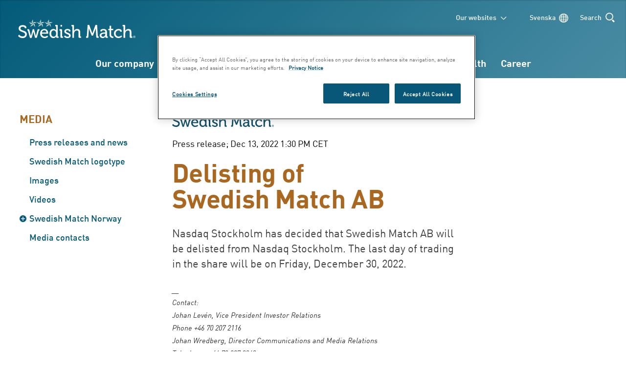

--- FILE ---
content_type: text/html; charset=utf-8
request_url: https://www.swedishmatch.com/Media/Pressreleases-and-news/Press-releases/2022/delisting-of-swedish-match-ab/
body_size: 6927
content:
<!DOCTYPE html><!--[if IE 9]><html class=ie9 lang=en><![endif]--><html lang=en><head><meta charset=utf-8><meta http-equiv=X-UA-Compatible content="IE=edge"><meta name=viewport content="width=device-width, initial-scale=1.0"><meta name=format-detection content="telephone=no"><meta name=pageid content=31088><meta name=robots content="index, follow"><meta name=theme-color content=#075b79><meta property=og:title content="Swedish Match - Delisting of Swedish Match AB"><meta property=og:url content="https://www.swedishmatch.com/Media/Pressreleases-and-news/Press-releases/2022/delisting-of-swedish-match-ab/"><meta property=og:type content=website><meta property=twitter:card content=summary><meta property=twitter:title content="Swedish Match - Delisting of Swedish Match AB"><meta name=addsearch-custom-field content="pagetype=press"><meta property=article:published_time content=2022-12-13><meta name=lastupdated content=2022-12-13><title>Swedish Match - Delisting of Swedish Match AB</title><link rel=preload href=/UI/fonts/393068_4_0.woff2 as=font type=font/woff2 crossorigin><link rel=preload href=/UI/fonts/393068_0_0.woff2 as=font type=font/woff2 crossorigin><link rel=preload href=/UI/fonts/393068_2_0.woff2 as=font type=font/woff2 crossorigin><link href=/ui/20260122191949/styles/main.min.css rel=stylesheet><!--[if lt IE 9]><script src=/ui/scripts/vendor/static/html5shiv-printshiv.min.js></script><![endif]--><link rel="shortcut icon" href=/UI/img/favicon.ico type=image/x-icon><link rel=canonical href="https://www.swedishmatch.com/Media/Pressreleases-and-news/Press-releases/2022/delisting-of-swedish-match-ab/"><script src=https://cdn.cookielaw.org/scripttemplates/otSDKStub.js data-document-language=true charset=UTF-8 data-domain-script=d4b15207-9442-4beb-943b-35fcb353182d></script><script>function OptanonWrapper() { }</script><script>var appInsights=window.appInsights||function(config){function t(config){i[config]=function(){var t=arguments;i.queue.push(function(){i[config].apply(i,t)})}}var i={config:config},u=document,e=window,o="script",s="AuthenticatedUserContext",h="start",c="stop",l="Track",a=l+"Event",v=l+"Page",r,f;setTimeout(function(){var t=u.createElement(o);t.src=config.url||"https://js.monitor.azure.com/scripts/a/ai.0.js";u.getElementsByTagName(o)[0].parentNode.appendChild(t)});try{i.cookie=u.cookie}catch(y){}for(i.queue=[],r=["Event","Exception","Metric","PageView","Trace","Dependency"];r.length;)t("track"+r.pop());return t("set"+s),t("clear"+s),t(h+a),t(c+a),t(h+v),t(c+v),t("flush"),config.disableExceptionTracking||(r="onerror",t("_"+r),f=e[r],e[r]=function(config,t,u,e,o){var s=f&&f(config,t,u,e,o);return s!==!0&&i["_"+r](config,t,u,e,o),s}),i}({instrumentationKey:"0259c11f-2a51-43d8-8212-18de8d1256fa",sdkExtension:"a"});window.appInsights=appInsights;appInsights.queue&&appInsights.queue.length===0&&appInsights.trackPageView();</script><body id=page31088 class="pressreleasepagetype preload ximp ximp2" data-cookiebot-widget-text="Cookie settings"><script>if (typeof appInsights === 'object' && typeof appInsights.config === 'object') {
            window.appInsights.config.isCookieUseDisabled = true;
        } else {
           console.log('No AI');
        }</script><noscript><iframe src="https://www.googletagmanager.com/ns.html?id=GTM-KLFLGPS" height=0 width=0 style="display: none; visibility: hidden"></iframe></noscript><div id=scroll-top><span></span></div><ul class=accessibilityshortcuts><li><a class="visuallyhidden focusable" href=#access-main-content accesskey=s>Skip to main content</a><li><a class="visuallyhidden focusable" href=#main-navigation-container accesskey=n>Go to main navigation</a><li><a class="visuallyhidden focusable" href=#languageselector>Go to language selector</a></ul><div class=print-logo><div></div></div><header class=pageheader role=banner><div id=header-search class=header-search role=search><form action="/Service-pages/Find-information/Search/" class=header-search-form role=search><fieldset><div class=header-search__form-wrapper><a class=visuallyhidden href=# title=Meny><span>Search</span></a><legend class=visuallyhidden>Free text</legend><div class=inputcontainer><label for=headersearch-searchfield class=visuallyhidden>Free text</label> <input role=search class=searchinput id=headersearch-searchfield name=q placeholder=Search autocomplete=off required> <button class="btn loadbutton" type=submit name=searchbutton> <span class=buttontext>Search</span> </button><br> <button class="btn close-icon" type=reset></button></div></div><div class=header-search-result></div><div class=header-image-search-result__wrapper><div class=header-image-search-result></div></div></fieldset></form><div class=header-background-semi></div></div><div class=header-content><div class="constrain top-content"><a href="/" class=pageheader-logo-link><div class=header-logo><span>Swedish&nbsp;Match</span></div></a><div class=hidden-tablet-up><button class="menu-button only-js" aria-expanded=false aria-controls=main-navigation title=Menu> <span class="line line1"></span> <span class="line line2"></span> <span class="line line3"></span> <span class=menu-text-menu data-menu=Menu data-close=Close>Menu</span> <span class=menu-text-close data-menu=Menu data-close=Close>Close</span> </button></div><div></div><div class=headertools><button id=ourwebsites class="only-js js-togglemanager" role=button aria-expanded=false aria-controls=swm-worldwide>Our websites</button><div id=languageselector class=header-language-selector><ul><li class=icon-globe><a href="/sv/Media/Pressmeddelanden-och-nyheter/Press-releases/2022/avnotering-av-swedish-match-ab/">svenska</a></ul></div><div class=search-toggle-container><button id=desktop-search-toggle class="only-js js-togglemanager" aria-expanded=false aria-controls=header-search><span>Search</span></button></div><button class="only-js js-togglemanager icon-zoom2 search-toggle hidden-tablet-up" role=button aria-expanded=false aria-controls=header-search title=Search> <span class=search-text-open>Search</span> <span class=search-text-close>Close</span> </button></div><div id=swm-worldwide><a class="closebutton js-close js-togglemanager" role=button aria-expanded=false aria-controls=swm-worldwide href=# title=Close><span>Close</span></a><div id=websitelist><ul class=link-list><li class=listwrapper><h3>Swedish&nbsp;Match websites</h3><ul><li class=external><a target=_blank rel=noopener href="http://imagebank.swedishmatch.com/">Image Bank</a><li class=external><a target=_blank rel=noopener href="https://www.swedishmatch.com.br/">Swedish&nbsp;Match Brasil</a><li class=external><a target=_blank rel=noopener href="https://www.swedishmatchindustries.com/en/">Swedish&nbsp;Match Industries</a><li class=external><a target=_blank rel=noopener href="http://www.snusochtandsticksmuseum.se/en/">Snus and Match Museum</a></ul><li class=listwrapper><h3>Brand websites</h3><div class=innerlist><h4>Smokefree</h4><ul><li class=external><a target=_blank rel=noopener href="https://www.swedishmatch.se/">Swedish&nbsp;Match e-commerce service (SE)</a><li class=external><a target=_blank rel=noopener href="https://www.generalsnus.com/">General (US)</a><li class=external><a target=_blank rel=noopener href="https://www.longhornsnuff.com/">Longhorn (US)</a><li class=external><a target=_blank rel=noopener href="https://www.pinkertontobacco.com/">Pinkerton Tobacco</a><li class=external><a target=_blank rel=noopener href="https://www.zyn.se/">ZYN (SE)</a></ul></div><div class=innerlist><h4>Lights</h4><ul><li class=external><a target=_blank rel=noopener href="http://www.cricketlighters.com/">Cricket</a><li class=external><a target=_blank rel=noopener href="https://nitedals.no/">Nitedals</a><li class=external><a target=_blank rel=noopener href="http://www.redheads.com.au/">Redheads</a></ul></div><li class=listwrapper><h3>Other</h3><ul><li class=page><a href="/sv/Media/swedish-match-denmark/">Swedish&nbsp;Match Denmark</a><li class=page><a href="/Media/swedish-match-norway/">Swedish&nbsp;Match Norway</a><li class=page><a href="https://www.solstickan.se/">The Solstickan Foundation (SE)</a></ul></ul></div></div></div><nav id=main-navigation-container><ul id=main-navigation class="main-navigation nav-large"><li class=main-navigation__home-btn><a href="/"> <span class=visuallyhidden>Home</span> <svg viewBox="0 0 24 24"><g data-name="Layer 2"><path d="M12.7778 1.329l9.9 10.1094a1.1355 1.1355 0 01.3222.7942v9.6441A1.1118 1.1118 0 0121.9 23h-6.05a1.1118 1.1118 0 01-1.1-1.1233v-6.178a1.1118 1.1118 0 00-1.1-1.1232h-3.3a1.1118 1.1118 0 00-1.1 1.1232v6.178A1.1118 1.1118 0 018.15 23H2.1A1.1118 1.1118 0 011 21.8767v-9.644a1.1354 1.1354 0 01.3222-.7943l9.9-10.1094a1.084 1.084 0 011.5556 0z" fill="none" stroke="#fff" stroke-miterlimit="10" stroke-width="2" data-name="Layer 1" /></g></svg> </a><li class="menu-item has-children"><a href="/Our-company/" class=menu-item-link> Our company <span class=line></span> </a> <span class="subnav__toggle icon-plus" href=""> <span class=more>More</span> <span class=less>Less</span> </span><div class=flyout><div class=flyout-container><h3>Our company</h3><ul class="submenu-level2 closed"><li class=menu-item-level2><a class=menu-item-link2 href="/Our-company/about-us/">About us</a><li class="menu-item-level2 has-children"><a class=menu-item-link2 href="/Our-company/markets/our-product-categories--and-markets/" target=_top>Markets</a> <span class="subnav__toggle icon-plus" href=""> <span class=more>More</span> <span class=less>Less</span> </span><ul class="submenu-level3 closed"><li class=menu-item-level3><a class=menu-item-link3 href="/Our-company/markets/our-product-categories--and-markets/">Our product categories and markets</a></ul><li class="menu-item-level2 has-children"><a class=menu-item-link2 href="/Our-company/Company-history/">Company history</a> <span class="subnav__toggle icon-plus" href=""> <span class=more>More</span> <span class=less>Less</span> </span><ul class="submenu-level3 closed"><li class=menu-item-level3><a class=menu-item-link3 href="/Our-company/Company-history/Svenska-Tobaks-AB/">Svenska Tobaks AB</a><li class=menu-item-level3><a class=menu-item-link3 href="/Our-company/Company-history/Svenska-Tandsticks-AB/">Svenska T&#228;ndsticks AB</a><li class=menu-item-level3><a class=menu-item-link3 href="/Our-company/Company-history/Swedish-Match-AB/">Swedish&nbsp;Match AB</a></ul><li class="menu-item-level2 has-children"><a class=menu-item-link2 href="/Our-company/Corporate-Governance/Articles-of-association/">Corporate Governance</a> <span class="subnav__toggle icon-plus" href=""> <span class=more>More</span> <span class=less>Less</span> </span><ul class="submenu-level3 closed"><li class=menu-item-level3><a class=menu-item-link3 href="/Our-company/Corporate-Governance/Articles-of-association/">Articles of association</a><li class=menu-item-level3><a class=menu-item-link3 href="/Our-company/Corporate-Governance/AGM-minutes/">AGM minutes</a></ul></ul></div></div><li class="menu-item has-children"><a href="/Our-business/" class=menu-item-link> Our business <span class=line></span> </a> <span class="subnav__toggle icon-plus" href=""> <span class=more>More</span> <span class=less>Less</span> </span><div class=flyout><div class=flyout-container><h3>Our business</h3><ul class="submenu-level2 closed"><li class="menu-item-level2 has-children"><a class=menu-item-link2 href="/Our-business/smokefree/">Smokefree</a> <span class="subnav__toggle icon-plus" href=""> <span class=more>More</span> <span class=less>Less</span> </span><ul class="submenu-level3 closed"><li class=menu-item-level3><a class=menu-item-link3 href="/Our-business/smokefree/nicotine-products-and-regulations/">Nicotine products and regulations</a><li class=menu-item-level3><a class=menu-item-link3 href="/Our-business/smokefree/History-of-snuff/">History of snus</a><li class=menu-item-level3><a class=menu-item-link3 href="/Our-business/smokefree/Snus-production/">Snus production</a></ul><li class="menu-item-level2 has-children"><a class=menu-item-link2 href="/Our-business/cigars/">Cigars</a> <span class="subnav__toggle icon-plus" href=""> <span class=more>More</span> <span class=less>Less</span> </span><ul class="submenu-level3 closed"><li class=menu-item-level3><a class=menu-item-link3 href="/Our-business/cigars/History-of-cigars/">History of cigars</a></ul><li class=menu-item-level2><a class=menu-item-link2 href="/Our-business/Lights/">Lights</a></ul></div></div><li class="menu-item has-children"><a href="/Sustainability/" class=menu-item-link> Sustainability <span class=line></span> </a> <span class="subnav__toggle icon-plus" href=""> <span class=more>More</span> <span class=less>Less</span> </span><div class=flyout><div class=flyout-container><h3>Sustainability</h3><ul class="submenu-level2 closed"><li class=menu-item-level2><a class=menu-item-link2 href="/Sustainability/strategy-and-approach/">Strategy and approach</a><li class="menu-item-level2 has-children"><a class=menu-item-link2 href="/Sustainability/materiality-assessment/">Materiality assessment</a> <span class="subnav__toggle icon-plus" href=""> <span class=more>More</span> <span class=less>Less</span> </span><ul class="submenu-level3 closed"><li class=menu-item-level3><a class=menu-item-link3 href="/Sustainability/materiality-assessment/sustainable-tobacco-program/">Sustainable Tobacco Program</a></ul><li class="menu-item-level2 has-children"><a class=menu-item-link2 href="/Sustainability/Code-of-Conduct/">Code of Conduct</a> <span class="subnav__toggle icon-plus" href=""> <span class=more>More</span> <span class=less>Less</span> </span><ul class="submenu-level3 closed"><li class=menu-item-level3><a class=menu-item-link3 href="/Sustainability/Code-of-Conduct/Supplier-Code-of-Conduct/">Supplier Code of Conduct</a><li class=menu-item-level3><a class=menu-item-link3 href="/Sustainability/Code-of-Conduct/swedish-match-north-america-terms-and-conditions/">Swedish&nbsp;Match North America Terms and Conditions</a></ul><li class="menu-item-level2 has-children"><a class=menu-item-link2 href="/Sustainability/sustainability-information/environment/">Sustainability information</a> <span class="subnav__toggle icon-plus" href=""> <span class=more>More</span> <span class=less>Less</span> </span><ul class="submenu-level3 closed"><li class=menu-item-level3><a class=menu-item-link3 href="/Sustainability/sustainability-information/environment/">Environment</a><li class=menu-item-level3><a class=menu-item-link3 href="/Sustainability/sustainability-information/anticorruption/">Compliance</a><li class=menu-item-level3><a class=menu-item-link3 href="/Sustainability/sustainability-information/employees-and-social-conditions/">Employees and social conditions</a><li class=menu-item-level3><a class=menu-item-link3 href="/Sustainability/sustainability-information/human-rights/">Human rights</a></ul><li class=menu-item-level2><a class=menu-item-link2 href="/Sustainability/Sustainability-reporting/">Sustainability reporting</a></ul></div></div><li class="menu-item has-children"><a href="/Investors/" class=menu-item-link> Investors <span class=line></span> </a> <span class="subnav__toggle icon-plus" href=""> <span class=more>More</span> <span class=less>Less</span> </span><div class=flyout><div class=flyout-container><h3>Investors</h3><ul class="submenu-level2 closed"><li class=menu-item-level2><a class=menu-item-link2 href="/Investors/share-holdings/">Share holdings</a><li class=menu-item-level2><a class=menu-item-link2 href="/Investors/financial-reports/">Financial reports</a><li class="menu-item-level2 has-children"><a class=menu-item-link2 href="/Investors/Debt-information/debt-programs/">Debt information</a> <span class="subnav__toggle icon-plus" href=""> <span class=more>More</span> <span class=less>Less</span> </span><ul class="submenu-level3 closed"><li class=menu-item-level3><a class=menu-item-link3 href="/Investors/Debt-information/debt-programs/">Debt programs</a><li class=menu-item-level3><a class=menu-item-link3 href="/Investors/Debt-information/outstanding-bonds/">Outstanding bonds</a></ul></ul></div></div><li class="menu-item has-children opened"><a href="/Media/" class="menu-item-link selected"> Media <span class=line></span> </a> <span class="subnav__toggle icon-minus" href=""> <span class=more>More</span> <span class=less>Less</span> </span><div class=flyout><div class=flyout-container><h3>Media</h3><ul class="submenu-level2 opened"><li class=menu-item-level2><a class="menu-item-link2 opened" href="/Media/Pressreleases-and-news/">Press releases and news</a><li class=menu-item-level2><a class=menu-item-link2 href="/Media/Swedish-Match-logotype/">Swedish&nbsp;Match logotype</a><li class=menu-item-level2><a class=menu-item-link2 href="/Media/Images/">Images</a><li class=menu-item-level2><a class=menu-item-link2 href="/Media/Videos/">Videos</a><li class="menu-item-level2 has-children"><a class=menu-item-link2 href="/Media/swedish-match-norway/">Swedish&nbsp;Match Norway</a> <span class="subnav__toggle icon-plus" href=""> <span class=more>More</span> <span class=less>Less</span> </span><ul class="submenu-level3 closed"><li class=menu-item-level3><a class=menu-item-link3 href="/Media/swedish-match-norway/our-history/">Our history</a><li class=menu-item-level3><a class=menu-item-link3 href="/Media/swedish-match-norway/sustainability/">Sustainability</a></ul><li class=menu-item-level2><a class=menu-item-link2 href="/Media/Media-contacts/">Media contacts</a></ul></div></div><li class="menu-item has-children"><a href="/Snus-and-health/" class=menu-item-link> Snus and health <span class=line></span> </a> <span class="subnav__toggle icon-plus" href=""> <span class=more>More</span> <span class=less>Less</span> </span><div class=flyout><div class=flyout-container><h3>Snus and health</h3><ul class="submenu-level2 closed"><li class=menu-item-level2><a class=menu-item-link2 href="/Snus-and-health/Our-standpoint/">Our standpoint</a><li class="menu-item-level2 has-children"><a class=menu-item-link2 href="/Snus-and-health/swedish-match-scientific-publications/">Swedish&nbsp;Match Scientific Publications</a> <span class="subnav__toggle icon-plus" href=""> <span class=more>More</span> <span class=less>Less</span> </span><ul class="submenu-level3 closed"><li class=menu-item-level3><a class=menu-item-link3 href="/Snus-and-health/swedish-match-scientific-publications/our-scientific-publications/">Our Scientific Publications</a></ul><li class="menu-item-level2 has-children"><a class=menu-item-link2 href="/Snus-and-health/GOTHIATEK/">GOTHIATEK<sup>&#174;</sup> </a> <span class="subnav__toggle icon-plus" href=""> <span class=more>More</span> <span class=less>Less</span> </span><ul class="submenu-level3 closed"><li class=menu-item-level3><a class=menu-item-link3 href="/Snus-and-health/GOTHIATEK/GOTHIATEK-standard/">GOTHIATEK<sup>&#174;</sup> standard</a></ul><li class=menu-item-level2><a class=menu-item-link2 href="/Snus-and-health/The-Swedish-experience/">The Swedish Experience</a><li class=menu-item-level2><a class=menu-item-link2 href="/Snus-and-health/Research-on-snus/">Research on snus</a><li class=menu-item-level2><a class=menu-item-link2 href="/Snus-and-health/Smoking-cessation/">Smoking cessation</a><li class=menu-item-level2><a class=menu-item-link2 href="/Snus-and-health/snus-and-the-swedish-food-act/">Snus and the Swedish Food Act</a><li class="menu-item-level2 has-children"><a class=menu-item-link2 href="/Snus-and-health/Nicotine/">Nicotine</a> <span class="subnav__toggle icon-plus" href=""> <span class=more>More</span> <span class=less>Less</span> </span><ul class="submenu-level3 closed"><li class=menu-item-level3><a class=menu-item-link3 href="/Snus-and-health/Nicotine/Nicotine-labeling-of-Swedish-Match-products/">Nicotine labeling of Swedish&nbsp;Match products</a><li class=menu-item-level3><a class=menu-item-link3 href="/Snus-and-health/Nicotine/Snus-nicotine-and-nicotine-addiction/">Snus, nicotine and nicotine addiction</a></ul><li class="menu-item-level2 has-children"><a class=menu-item-link2 href="/Snus-and-health/Tobacco-use/">Tobacco use</a> <span class="subnav__toggle icon-plus" href=""> <span class=more>More</span> <span class=less>Less</span> </span><ul class="submenu-level3 closed"><li class=menu-item-level3><a class=menu-item-link3 href="/Snus-and-health/Tobacco-use/Tobacco-use-in-figures/">Tobacco use in figures</a></ul></ul></div></div><li class="menu-item has-children"><a href="/Career/" class=menu-item-link> Career <span class=line></span> </a> <span class="subnav__toggle icon-plus" href=""> <span class=more>More</span> <span class=less>Less</span> </span><div class=flyout><div class=flyout-container><h3>Career</h3><ul class="submenu-level2 closed"><li class=menu-item-level2><a class=menu-item-link2 href="/Career/Employee-strategy/">Employee strategy</a><li class=menu-item-level2><a class=menu-item-link2 href="/Career/Our-culture/">Our culture</a><li class=menu-item-level2><a class=menu-item-link2 href="/Career/Work-environment/">Work environment</a><li class=menu-item-level2><a class=menu-item-link2 href="/Career/Diversity-and-non-discrimination/">Diversity and non-discrimination</a><li class=menu-item-level2><a class=menu-item-link2 href="/Career/Competence-development/">Competence development</a><li class=menu-item-level2><a class=menu-item-link2 href="/Career/Compensation-and-benefits/">Compensation and benefits</a><li class=menu-item-level2><a class=menu-item-link2 href="/Career/Vacant-positions/">Vacant positions</a><li class=menu-item-level2><a class=menu-item-link2 href="/Career/Student/">Student</a><li class=menu-item-level2><a class=menu-item-link2 href="/Career/HR-contacts/">HR contacts</a></ul></div></div><li class=nav-search-toggle-container><button id=sticky-search-toggle class="icon-zoom2 only-js js-togglemanager" aria-expanded=false aria-controls=header-search><span class=visuallyhidden>Search</span></button><li></ul><div class=bottom-nav><div id=ourwebsites-mobile class=extralink><a class="only-js js-togglemanager" role=button aria-expanded=false aria-controls=swm-worldwide>Our websites</a></div><div class=langswitch-mobile><span>Language: </span><ul><li class=selected><a href="/Media/Pressreleases-and-news/Press-releases/2022/delisting-of-swedish-match-ab/">English</a><li><a href="/sv/Media/Pressmeddelanden-och-nyheter/Press-releases/2022/avnotering-av-swedish-match-ab/">svenska</a></ul></div></div></nav></div><div class=overlay></div></header><div class=sitewrapper><section class=site-container role=contentinfo aria-label="Primary information"><div class=page-content><nav id=sub-navigation class="pure-u-1 pure-u-md-1-4 hidden-phone-down"><div><a class=orangeheading href="/Media/">Media</a><ul><li><a href="/Media/Pressreleases-and-news/">Press releases and news</a><li><a href="/Media/Swedish-Match-logotype/">Swedish&nbsp;Match logotype</a><li><a href="/Media/Images/">Images</a><li><a href="/Media/Videos/">Videos</a><li class=has-children><a href="/Media/swedish-match-norway/">Swedish&nbsp;Match Norway</a><li><a href="/Media/Media-contacts/">Media contacts</a></ul></div></nav><div id=access-main-content><main role=main id=primary-content class="print-1-1 pure-u-1 normal pure-u-md-1-2"><div class=main-content><div id=pressrelease><div class=logo><img src=/ui/img/svg/swm-logotype.svg alt="Swedish Match's logo"></div><div>Press release; Dec 13, 2022 1:30 PM CET</div></div><h1>Delisting of Swedish&nbsp;Match AB</h1><div class=contentpage-content><div class=mainbody><p>Nasdaq Stockholm has decided that Swedish&nbsp;Match AB will be delisted from Nasdaq Stockholm. The last day of trading in the share will be on Friday, December 30, 2022.</div></div><div class=moreinfo>__ <br>Contact:<br>Johan Levén, Vice President Investor Relations<br>Phone +46 70 207 2116<br>Johan Wredberg, Director Communications and Media Relations<br>Telephone: +46 73 027 9343<br>__<br>The information was submitted for publication, through the agency of the contact person set out above, at 2.30 p.m. CET on December 13, 2022.<br>__</div><ul class=related-documents><li class=pdf><a target=_blank rel=noopener href=/globalassets/cision/documents/2022/20221213-delisting-of-swedish-match-ab-en-0-4425968.pdf>Release</a></ul></div><div class="pure-g blockarea"></div></main></div><div id=undermainright class="print-1-1 pure-u-1 pure-u-md-3-4" role=complementary><div class=pure-g><div class="content-footer pure-u-1"><div class=breadcrumbs><a href="/">Home</a> &#47; <a href="/Media/">Media</a> &#47; <a href="/Media/Pressreleases-and-news/">Press releases and news</a> &#47; <span class=current>Delisting of Swedish&nbsp;Match AB</span></div></div></div></div></div></section></div><div id=additional-footer class=notwhitebg role=contentinfo><div class="site-container pure-g"><div class="block relatedlinksblock pure-u-1 pure-u-sm-1-2 pure-u-xl-1-4 normal"><div class=relatedlinks-content><h2 class=textimageblock-heading>Contact us</h2><ul class=link-list><li class=page><a href="/Media/Media-contacts/">Media contacts</a><li class=page><a href="/Career/HR-contacts/">HR contacts</a><li class=page><a href="/Service-pages/Contact-information/Contacts/Consumer-contact/">Consumer contact</a></ul></div></div><div class="block relatedlinksblock pure-u-1 pure-u-sm-1-2 pure-u-xl-1-4 normal"><div class=relatedlinks-content><h2 class=textimageblock-heading>Find us</h2><ul class=link-list><li class=page><a href="/Service-pages/Find-information/Addresses/?category=4730">Headquarters</a><li class=page><a href="/Service-pages/Find-information/Addresses/?category=4733">Sales office</a><li class=page><a href="/Service-pages/Find-information/Addresses/?category=4734">Factory</a><li class=page><a href="/Service-pages/Find-information/Addresses/?category=4735">Distribution</a><li class=page><a href="/Service-pages/Find-information/Addresses/?category=4738">Store</a><li class=page><a href="/Service-pages/Find-information/Addresses/?category=4739">Research & Development</a><li class=page><a href="/Service-pages/Find-information/Addresses/">All addresses</a></ul></div></div><div class="visitus pure-u-1 pure-u-md-1-2"><img alt=Map class=set-src data-src="//maps.googleapis.com/maps/api/staticmap?center=59.337108,18.062383&amp;zoom=15&amp;size=602x210&amp;maptype=roadmap&amp;markers=icon:http://www.swedishmatch.com/UI/img/pin.png%7Cshadow:false%7C59.337108,18.062383&amp;sensor=false&amp;key=AIzaSyCbNE-eHG0eu9EpywdVvif3LkbMus-ybV0"><div class=adress><div class="adress-wrap notwhitebgdark"><a href="/Global/Adresses/Address-container1/Stockholm1/"><h4>Corporate headquarters</h4></a><p><span>Phone:</span> <a href="tel:+46 10 13 93 000">+46 10 13 93 000</a><p>Sveavägen 44<br>SE-118 85 Stockholm</div><div class=arrow-down></div></div><div class=pure-g><div class="pure-u-1 maplink"><a class=link-arrow href="/Global/Adresses/Address-container1/Stockholm1/">Corporate headquarters</a></div></div></div></div></div><footer id=page-footer class="pagefooter notwhitebgdark"><div class=site-container><div class=footer-container><div class=footer-modulearea><a href="/" class=pageheader-logo-link><div class="footer-logo pure-u-1 pure-u-md-1-3"><span>Swedish&nbsp;Match</span></div></a></div><div class="footer-blockarea pure-g"><div><div class="block generalcontentblock pure-u-1 pure-u-sm-1-2 pure-u-xl-1-4 normal"><div><div class=GeneralContent-content><div class=attached-img><div class=zoom-image-container></div></div><div class=blockcontent><p>Swedish&nbsp;Match AB<br>SE-118 85 Stockholm<p>Phone +46 10 13 93 000<br>Corporate reg no. 556015-0756</div></div></div></div><div class="block relatedlinksblock pure-u-1 pure-u-sm-1-2 pure-u-xl-1-4 normal"><div class=relatedlinks-content><h2 class=textimageblock-heading>About the website</h2><ul class=link-list><li class=page><a href="/Service-pages/About-the-website/Sitemap/">Sitemap</a><li class=page><a href="/Service-pages/About-the-website/Site-policy/">Site policy</a><li class=page><a href="/Service-pages/About-the-website/privacy-notice/">Privacy notice</a><li class=page><a href="/Service-pages/About-the-website/accessibility-statement/">Accessibility statement</a></ul></div></div><div class="block relatedlinksblock pure-u-1 pure-u-sm-1-2 pure-u-xl-1-4 normal"><div class=relatedlinks-content><h2 class=textimageblock-heading>Find information</h2><ul class=link-list><li class=page><a href="/Service-pages/Find-information/Search/">Search</a><li class=page><a href="/Service-pages/Find-information/FAQ/">FAQ</a><li class=page><a href="/Service-pages/Find-information/Archive/">Archive</a></ul></div></div></div></div></div></div><div id=cookiebar></div></footer><div id=screen-phone-js></div><div id=screen-tablet-js></div><script defer data-main=/ui/20260122191949/scripts/requiredscripts.min.js src=/ui/20260122191949/scripts/initialscripts.min.js></script><script>(function(w, d, s, l, i) {
            w[l] = w[l] || [];
            w[l].push({
                'gtm.start':
                    new Date().getTime(),
                event: 'gtm.js'
            });
            var f = d.getElementsByTagName(s)[0],

                j = d.createElement(s),
                dl = l != 'dataLayer' ? '&l=' + l : '';
            j.async = true;
            j.src =
                'https://www.googletagmanager.com/gtm.js?id=' + i + dl;
            f.parentNode.insertBefore(j, f);

        })(window, document, 'script', 'dataLayer', 'GTM-KLFLGPS');</script><script type=text/plain data-cookieconsent=statistics>(function() {
            var sz = document.createElement('script');
            sz.type = 'text/javascript';
            sz.async = true;
            sz.src = '//se1.siteimprove.com/js/siteanalyze_73598.js';
            sz.setAttribute('data-cookieconsent', 'statistics');
            var s = document.getElementsByTagName('script')[0];
            s.parentNode.insertBefore(sz, s);
        })();</script>

--- FILE ---
content_type: image/svg+xml
request_url: https://www.swedishmatch.com/ui/img/svg/swm-logotype-white.svg
body_size: 2331
content:
<svg id="Lager_1" data-name="Lager 1" xmlns="http://www.w3.org/2000/svg" viewBox="0 0 208.03 32.83"><defs><style>.cls-1{fill:#fff;}</style></defs><title>logo-white</title><path class="cls-1" d="M205.92,29.69h-0.28v0.75h0.17a0.43,0.43,0,0,0,.52-0.42c0-.23-0.11-0.33-0.41-0.33m0.43,2.1-0.68-1.07h0v1.07h-0.42V29.35H206c0.58,0,.81.24,0.81,0.61a0.67,0.67,0,0,1-.64.71c0.05,0.06.15,0.2,0.24,0.35l0.51,0.77h-0.52Zm-2.13-1.22a1.77,1.77,0,0,0,1.72,1.77,1.72,1.72,0,0,0,1.72-1.73,1.75,1.75,0,0,0-1.72-1.77,1.73,1.73,0,0,0-1.72,1.73m3.81,0a2.12,2.12,0,0,1-2.09,2.08,2,2,0,0,1-2.08-2.08,2.08,2.08,0,0,1,2.08-2.08A2.05,2.05,0,0,1,208,30.59"/><path class="cls-1" d="M1.86,26.7s1.7,3.22,6.49,3.14c2,0,4.14-1.3,4.14-3.51C12.5,21.24.94,22.73,1,15.86c0-4.15,3.18-6,7.52-6,2.3,0,6.05,1.09,6.11,4v1.58H11.83V14.71c0-1.26-1.57-2-3.29-2-2.83,0-4.34.86-4.39,3.05C4,20.63,15.54,18.26,15.54,26.16c0,3.68-2.95,6.67-7.24,6.67C2.06,32.83,0,29,0,29Z"/><path class="cls-1" d="M17.57,20.21a0.67,0.67,0,0,0-.76-0.61H16.5V17.08H18c1.18,0,1.63.33,2,1.64l2.36,9.15a14.07,14.07,0,0,1,.32,1.64H22.7s0.16-.85.37-1.64l2.86-10.73h2.34l2.89,10.73c0.21,0.79.34,1.64,0.34,1.64h0.05a14.12,14.12,0,0,1,.32-1.64l2.34-9.15c0.34-1.31.81-1.64,2-1.64h1.47V19.6H37.3a0.62,0.62,0,0,0-.71.61L33.1,32.46h-3L27.48,23c-0.21-.79-0.37-1.41-0.37-1.41H27.06s-0.16.62-.37,1.41l-2.63,9.51h-3Z"/><path class="cls-1" d="M46.67,16.71c4.32,0,6.63,3.22,6.63,7.21,0,0.4-.09,1.22-0.09,1.22H42a5.15,5.15,0,0,0,5.29,5.14,7.07,7.07,0,0,0,4.5-1.79l1.28,2.1a9,9,0,0,1-5.93,2.25A7.84,7.84,0,0,1,39,24.77C39,19.88,42.3,16.71,46.67,16.71ZM50.32,23c-0.09-2.55-1.76-3.92-3.67-3.92A4.43,4.43,0,0,0,42.11,23h8.2Z"/><path class="cls-1" d="M62.6,16.71a5.14,5.14,0,0,1,4.74,2.37H67.4a8.74,8.74,0,0,1-.06-1v-5.4A0.6,0.6,0,0,0,66.67,12H65.85V9.46h2.49a1.67,1.67,0,0,1,1.95,1.95V29.27a0.6,0.6,0,0,0,.67.67h0.82v2.52h-2.4c-1.34,0-1.88-.61-1.88-1.64,0-.46,0-0.79,0-0.79H67.46a5.44,5.44,0,0,1-5,2.8c-4.17,0-6.78-3.28-6.78-8.06S58.52,16.71,62.6,16.71Zm4.83,8c0-2.74-1.43-5.47-4.38-5.47-2.4,0-4.41,2-4.41,5.5,0,3.34,1.79,5.5,4.35,5.5C65.27,30.27,67.43,28.66,67.43,24.74Z"/><path class="cls-1" d="M75,20.27a0.6,0.6,0,0,0-.67-0.67H73.54V17.08H76A1.67,1.67,0,0,1,78,19V29.27a0.6,0.6,0,0,0,.67.67h0.82v2.52H77A1.67,1.67,0,0,1,75,30.52V20.27ZM75.1,9.51h2.65v3.07H75.1V9.51Z"/><path class="cls-1" d="M83,28.15a6.52,6.52,0,0,0,4.65,2.28c1.43,0,2.68-.64,2.68-2,0-2.77-8.39-2.46-8.39-7.42,0-2.95,2.58-4.32,5.72-4.32,1.85,0,5,.64,5,3v1.46H90V20.39c0-.91-1.37-1.31-2.31-1.31-1.73,0-2.86.61-2.86,1.82,0,2.92,8.39,2.28,8.39,7.42,0,2.74-2.43,4.5-5.66,4.5a7.91,7.91,0,0,1-6.14-2.71Z"/><path class="cls-1" d="M96.14,12.65A0.6,0.6,0,0,0,95.47,12H94.64V9.46h2.49a1.65,1.65,0,0,1,1.95,1.89v7.53c0,0.73-.06,1.28-0.06,1.28h0.06a6.26,6.26,0,0,1,5.72-3.44c3.62,0,5.26,2,5.26,5.9v6.66a0.6,0.6,0,0,0,.67.67h0.82v2.52h-2.46a1.67,1.67,0,0,1-1.95-1.95V23.28c0-2.16-.46-3.86-2.92-3.86a5.07,5.07,0,0,0-4.86,3.8,6.24,6.24,0,0,0-.27,2v7.21H96.14V12.65Z"/><path class="cls-1" d="M120.45,29.7h0.83a0.61,0.61,0,0,0,.6-0.7L123.2,9.48H126l4.56,12.37c0.47,1.21,1,2.84,1,2.84h0.06s0.49-1.63,1-2.84l4.56-12.37h2.83L141.26,29a0.61,0.61,0,0,0,.6.7h0.85v2.75h-2.39c-1.23,0-1.67-.61-1.76-2l-0.8-11.91c-0.08-1.34-.05-3.43-0.05-3.43h-0.06s-0.55,2.21-1,3.43l-3.92,9.9h-2.31l-3.92-9.9c-0.47-1.18-1-3.46-1-3.46H125.4s0,2.12-.05,3.46L124.57,30.4c-0.08,1.44-.52,2-1.78,2h-2.34V29.7Z"/><path class="cls-1" d="M153.91,22.89h0.67V22.73c0-2.71-1-3.68-3.41-3.68-0.73,0-2.52.18-2.52,1.19V21h-2.77V19.66c0-2.52,3.83-2.94,5.32-2.94,5,0,6.32,2.61,6.32,6v6.54a0.6,0.6,0,0,0,.67.67H159v2.52h-2.34a1.62,1.62,0,0,1-1.92-1.76,6.64,6.64,0,0,1,.06-0.91h-0.06a5.26,5.26,0,0,1-4.9,3c-2.65,0-5.23-1.61-5.23-4.68C144.64,23.19,151.33,22.89,153.91,22.89Zm-3.41,7.57c2.49,0,4.1-2.62,4.1-4.9V25h-0.76c-2.22,0-6.23.12-6.23,2.95C147.62,29.24,148.56,30.46,150.51,30.46Z"/><path class="cls-1" d="M162,18.92h-2V16.55h2.07V11h2.89v5.5h3.68v2.37h-3.68V26.5c0,3.07,2.13,3.47,3.25,3.47a3.54,3.54,0,0,0,.7-0.06v2.62a7.51,7.51,0,0,1-1,.06c-1.95,0-5.87-.61-5.87-5.75V18.92Z"/><path class="cls-1" d="M178.16,16.71c1.85,0,5.53.76,5.53,3.38v1.53H181v-0.8c0-1.09-1.73-1.58-2.86-1.58a5.19,5.19,0,0,0-5.26,5.5,5.23,5.23,0,0,0,5.41,5.47,6.92,6.92,0,0,0,4.77-2.13l1.28,2.1a8.47,8.47,0,0,1-6.26,2.65,7.85,7.85,0,0,1-8.21-8.06A7.88,7.88,0,0,1,178.16,16.71Z"/><path class="cls-1" d="M186.87,12.7A0.6,0.6,0,0,0,186.2,12h-0.82V9.51h2.5a1.65,1.65,0,0,1,1.95,1.89v7.48c0,0.73-.06,1.28-0.06,1.28h0.06a6.26,6.26,0,0,1,5.72-3.44c3.62,0,5.26,2,5.26,5.9v6.66a0.6,0.6,0,0,0,.67.67h0.82v2.52h-2.46a1.67,1.67,0,0,1-1.95-1.95V23.28c0-2.16-.46-3.86-2.92-3.86a5.07,5.07,0,0,0-4.87,3.8,6.24,6.24,0,0,0-.27,2v7.21h-2.95V12.7Z"/><path class="cls-1" d="M44.36,12.86l-4.3-2.74-4.3,2.74L37.11,8l-4-3.12,5.14-.23L40.06,0l1.82,4.68L47,4.91,43,8ZM33.6,5.07L37.32,8l-1.26,4.47,4-2.55,4,2.55L42.79,8l3.73-2.9-4.77-.22L40.06,0.52,38.37,4.85Z"/><path class="cls-1" d="M40.05,7.11h0l-4,5.33,4-2.55V7.11Zm0,0h0l1.69-2.26,4.77,0.21Zm0,0L38.37,4.85l1.69-4.34V7.11h0Zm0,0L42.79,8,44,12.44Zm-6.46-2,6.46,2h0L37.32,8Z"/><path class="cls-1" d="M30.31,12.86L26,10.11l-4.3,2.74L23.06,8,19,4.91l5.14-.23L26,0l1.82,4.68L33,4.91,28.95,8ZM19.54,5.07L23.27,8,22,12.44l4-2.55,4,2.55L28.73,8l3.73-2.9-4.77-.22L26,0.52,24.31,4.85Z"/><path class="cls-1" d="M26,7.11h0l-4,5.33,4-2.55V7.11Zm0,0h0l1.69-2.26,4.77,0.21Zm0,0L24.31,4.85,26,0.52V7.11h0Zm0,0L28.73,8,30,12.44Zm-6.46-2,6.46,2h0L23.27,8Z"/><path class="cls-1" d="M58.42,12.86l-4.3-2.74-4.3,2.74L51.17,8l-4-3.12,5.14-.23L54.11,0l1.82,4.68,5.15,0.23L57.06,8ZM47.65,5.07L51.38,8l-1.26,4.47,4-2.55,4,2.55L56.84,8l3.73-2.9L55.8,4.85,54.11,0.52,52.42,4.85Z"/><path class="cls-1" d="M54.11,7.11h0l-4,5.33,4-2.55V7.11Zm0,0h0L55.8,4.85l4.77,0.21Zm0,0L52.42,4.85l1.69-4.34V7.11h0Zm0,0L56.84,8l1.26,4.47Zm-6.46-2,6.46,2h0L51.38,8Z"/></svg>

--- FILE ---
content_type: image/svg+xml
request_url: https://www.swedishmatch.com/ui/img/svg/swm-logotype.svg
body_size: 4228
content:
<?xml version="1.0" encoding="UTF-8" standalone="no"?>
<svg width="209px" height="33px" viewBox="0 0 209 33" version="1.1" xmlns="http://www.w3.org/2000/svg" xmlns:xlink="http://www.w3.org/1999/xlink" xmlns:sketch="http://www.bohemiancoding.com/sketch/ns">
    <g id="Page-1" stroke="none" stroke-width="1" fill="none" fill-rule="evenodd" sketch:type="MSPage">
        <g id="SWMA_EB_Print_over35mm_blue" sketch:type="MSLayerGroup" fill="#115168">
            <path d="M208.032,30.758 C208.032,31.887 207.071,32.84 205.941,32.84 C204.762,32.84 203.86,31.928 203.86,30.758 C203.86,29.611 204.792,28.679 205.941,28.679 C207.118,28.679 208.032,29.58 208.032,30.758 L208.032,30.758 Z M204.223,30.738 C204.223,31.686 204.994,32.508 205.941,32.508 C206.899,32.508 207.657,31.727 207.657,30.781 C207.657,29.821 206.899,29.009 205.941,29.009 C204.994,29.009 204.223,29.791 204.223,30.738 L204.223,30.738 Z M206.354,31.96 L205.676,30.886 L205.644,30.886 L205.644,31.96 L205.224,31.96 L205.224,29.526 L205.961,29.526 C206.543,29.526 206.774,29.767 206.774,30.136 C206.774,30.549 206.518,30.799 206.131,30.843 C206.181,30.907 206.278,31.043 206.371,31.191 L206.878,31.96 L206.354,31.96 L206.354,31.96 Z M205.921,29.862 L205.644,29.862 L205.644,30.611 L205.815,30.611 C206.205,30.611 206.33,30.39 206.33,30.19 C206.33,29.959 206.225,29.862 205.921,29.862 L205.921,29.862 Z" id="Fill-1" sketch:type="MSShapeGroup"></path>
            <path d="M1.863,26.872 C1.863,26.872 3.567,30.095 8.358,30.008 C10.381,29.972 12.496,28.711 12.496,26.498 C12.496,21.408 0.942,22.904 1.024,16.034 C1.073,11.88 4.201,9.996 8.542,9.996 C10.842,9.996 14.592,11.082 14.652,14.025 L14.652,15.604 L11.831,15.604 L11.831,14.876 C11.831,13.616 10.259,12.887 8.542,12.878 C5.714,12.863 4.201,13.742 4.152,15.931 C4.042,20.798 15.54,18.431 15.54,26.328 C15.54,30.004 12.59,33 8.296,33 C2.061,33 0,29.136 0,29.136 L1.863,26.872" id="Fill-2" sketch:type="MSShapeGroup"></path>
            <path d="M17.574,20.382 C17.442,19.895 17.232,19.774 16.813,19.774 L16.498,19.774 L16.498,17.25 L17.994,17.25 C19.176,17.25 19.623,17.584 19.964,18.892 L22.328,28.044 C22.538,28.834 22.644,29.686 22.644,29.686 L22.696,29.686 C22.696,29.686 22.854,28.834 23.064,28.044 L25.927,17.31 L28.265,17.31 L31.155,28.044 C31.365,28.834 31.496,29.686 31.496,29.686 L31.549,29.686 C31.549,29.686 31.654,28.834 31.864,28.044 L34.202,18.892 C34.544,17.584 35.016,17.25 36.198,17.25 L37.669,17.25 L37.669,19.774 L37.3,19.774 C36.88,19.774 36.724,19.895 36.592,20.382 L33.099,32.635 L30.129,32.635 L27.477,23.124 C27.267,22.334 27.109,21.717 27.109,21.717 L27.057,21.717 C27.057,21.717 26.899,22.334 26.689,23.124 L24.063,32.635 L21.067,32.635 L17.574,20.382" id="Fill-3" sketch:type="MSShapeGroup"></path>
            <path d="M50.315,23.148 C50.224,20.595 48.56,19.226 46.644,19.226 C44.394,19.226 42.57,20.595 42.113,23.148 L50.315,23.148 L50.315,23.148 Z M46.674,16.885 C50.992,16.885 53.303,20.108 53.303,24.091 C53.303,24.487 53.211,25.308 53.211,25.308 L41.992,25.308 C42.174,28.591 44.546,30.446 47.283,30.446 C49.928,30.446 51.782,28.652 51.782,28.652 L53.06,30.75 C53.06,30.75 50.779,33 47.13,33 C42.266,33 38.952,29.503 38.952,24.942 C38.952,20.047 42.296,16.885 46.674,16.885 L46.674,16.885 Z" id="Fill-4" sketch:type="MSShapeGroup"></path>
            <path d="M67.433,24.912 C67.433,22.175 66.004,19.439 63.055,19.439 C60.652,19.439 58.646,21.446 58.646,24.942 C58.646,28.287 60.439,30.446 62.994,30.446 C65.274,30.446 67.433,28.834 67.433,24.912 L67.433,24.912 Z M62.598,16.885 C66.156,16.885 67.342,19.257 67.342,19.257 L67.402,19.257 C67.402,19.257 67.342,18.801 67.342,18.223 L67.342,12.823 C67.342,12.367 67.098,12.154 66.673,12.154 L65.85,12.154 L65.85,9.631 L68.345,9.631 C69.713,9.631 70.291,10.208 70.291,11.576 L70.291,29.443 C70.291,29.899 70.534,30.112 70.96,30.112 L71.783,30.112 L71.783,32.635 L69.379,32.635 C68.041,32.635 67.494,32.027 67.494,30.993 C67.494,30.537 67.524,30.203 67.524,30.203 L67.463,30.203 C67.463,30.203 66.186,33 62.416,33 C58.25,33 55.635,29.716 55.635,24.942 C55.635,20.047 58.524,16.885 62.598,16.885 L62.598,16.885 Z" id="Fill-5" sketch:type="MSShapeGroup"></path>
            <path d="M75.096,9.684 L77.741,9.684 L77.741,12.755 L75.096,12.755 L75.096,9.684 Z M75.035,20.443 C75.035,19.986 74.792,19.774 74.366,19.774 L73.544,19.774 L73.544,17.25 L76.008,17.25 C77.376,17.25 77.954,17.828 77.954,19.196 L77.954,29.443 C77.954,29.899 78.197,30.112 78.623,30.112 L79.446,30.112 L79.446,32.635 L76.981,32.635 C75.613,32.635 75.035,32.058 75.035,30.689 L75.035,20.443 L75.035,20.443 Z" id="Fill-6" sketch:type="MSShapeGroup"></path>
            <path d="M82.977,28.318 C82.977,28.318 84.801,30.598 87.629,30.598 C89.058,30.598 90.305,29.959 90.305,28.622 C90.305,25.855 81.913,26.159 81.913,21.203 C81.913,18.253 84.497,16.885 87.629,16.885 C89.483,16.885 92.676,17.524 92.676,19.865 L92.676,21.324 L90.031,21.324 L90.031,20.564 C90.031,19.652 88.663,19.257 87.72,19.257 C85.987,19.257 84.862,19.865 84.862,21.081 C84.862,24 93.254,23.362 93.254,28.5 C93.254,31.237 90.822,33 87.599,33 C83.494,33 81.457,30.294 81.457,30.294 L82.977,28.318" id="Fill-7" sketch:type="MSShapeGroup"></path>
            <path d="M96.135,12.823 C96.135,12.367 95.892,12.154 95.466,12.154 L94.644,12.154 L94.644,9.631 L97.139,9.631 C98.507,9.631 99.085,10.208 99.085,11.516 L99.085,19.044 C99.085,19.774 99.024,20.321 99.024,20.321 L99.085,20.321 C99.754,18.831 101.73,16.885 104.801,16.885 C108.419,16.885 110.061,18.862 110.061,22.784 L110.061,29.443 C110.061,29.899 110.304,30.112 110.73,30.112 L111.552,30.112 L111.552,32.635 L109.088,32.635 C107.72,32.635 107.142,32.058 107.142,30.689 L107.142,23.453 C107.142,21.294 106.686,19.591 104.223,19.591 C101.882,19.591 99.997,21.172 99.359,23.392 C99.146,24 99.085,24.699 99.085,25.429 L99.085,32.635 L96.135,32.635 L96.135,12.823" id="Fill-8" sketch:type="MSShapeGroup"></path>
            <path d="M120.454,29.871 L121.282,29.871 C121.666,29.871 121.858,29.615 121.885,29.169 L123.203,9.65 L126.029,9.65 L130.586,22.016 C131.052,23.229 131.546,24.858 131.546,24.858 L131.601,24.858 C131.601,24.858 132.095,23.229 132.562,22.016 L137.118,9.65 L139.945,9.65 L141.262,29.169 C141.29,29.615 141.482,29.871 141.866,29.871 L142.719,29.871 L142.719,32.617 L140.329,32.617 C139.094,32.617 138.655,32.01 138.572,30.573 L137.777,18.664 C137.694,17.322 137.722,15.237 137.722,15.237 L137.667,15.237 C137.667,15.237 137.118,17.45 136.651,18.664 L132.726,28.562 L130.421,28.562 L126.496,18.664 C126.029,17.482 125.453,15.205 125.453,15.205 L125.398,15.205 C125.398,15.205 125.426,17.322 125.343,18.664 L124.575,30.573 C124.493,32.01 124.054,32.617 122.791,32.617 L120.454,32.617 L120.454,29.871" id="Fill-9" sketch:type="MSShapeGroup"></path>
            <path d="M150.509,30.628 C153.002,30.628 154.613,28.013 154.613,25.733 L154.613,25.216 L153.853,25.216 C151.634,25.216 147.62,25.338 147.62,28.166 C147.62,29.412 148.563,30.628 150.509,30.628 L150.509,30.628 Z M153.914,23.057 L154.583,23.057 L154.583,22.905 C154.583,20.199 153.579,19.226 151.177,19.226 C150.448,19.226 148.654,19.409 148.654,20.412 L148.654,21.188 L145.887,21.188 L145.887,19.827 C145.887,17.303 149.718,16.885 151.208,16.885 C156.194,16.885 157.532,19.5 157.532,22.905 L157.532,29.443 C157.532,29.899 157.775,30.112 158.201,30.112 L159.023,30.112 L159.023,32.635 L156.68,32.635 C155.313,32.635 154.765,31.966 154.765,30.872 C154.765,30.355 154.826,29.959 154.826,29.959 L154.765,29.959 C154.765,29.959 153.549,33 149.87,33 C147.224,33 144.64,31.389 144.64,28.318 C144.64,23.362 151.329,23.057 153.914,23.057 L153.914,23.057 Z" id="Fill-10" sketch:type="MSShapeGroup"></path>
            <path d="M161.995,19.091 L159.988,19.091 L159.988,16.72 L162.056,16.72 L162.056,11.219 L164.944,11.219 L164.944,16.72 L168.623,16.72 L168.623,19.091 L164.944,19.091 L164.944,26.676 C164.944,29.746 167.073,30.142 168.198,30.142 C168.623,30.142 168.897,30.081 168.897,30.081 L168.897,32.696 C168.897,32.696 168.502,32.757 167.863,32.757 C165.917,32.757 161.995,32.149 161.995,27.01 L161.995,19.091" id="Fill-11" sketch:type="MSShapeGroup"></path>
            <path d="M178.157,16.885 C180.011,16.885 183.69,17.645 183.69,20.26 L183.69,21.788 L181.015,21.788 L181.015,20.99 C181.015,19.895 179.282,19.409 178.157,19.409 C175.146,19.409 172.897,21.659 172.897,24.912 C172.897,28.409 175.451,30.385 178.309,30.385 C181.198,30.385 183.082,28.257 183.082,28.257 L184.359,30.355 C184.359,30.355 182.171,33 178.096,33 C173.261,33 169.886,29.564 169.886,24.942 C169.886,20.412 173.2,16.885 178.157,16.885" id="Fill-12" sketch:type="MSShapeGroup"></path>
            <path d="M186.868,12.876 C186.868,12.42 186.625,12.207 186.199,12.207 L185.376,12.207 L185.376,9.684 L187.871,9.684 C189.24,9.684 189.817,10.261 189.817,11.569 L189.817,19.044 C189.817,19.774 189.756,20.321 189.756,20.321 L189.817,20.321 C190.486,18.831 192.462,16.885 195.533,16.885 C199.151,16.885 200.794,18.862 200.794,22.784 L200.794,29.443 C200.794,29.899 201.037,30.112 201.462,30.112 L202.285,30.112 L202.285,32.635 L199.821,32.635 C198.452,32.635 197.875,32.058 197.875,30.689 L197.875,23.453 C197.875,21.294 197.418,19.591 194.956,19.591 C192.614,19.591 190.729,21.172 190.091,23.392 C189.878,24 189.817,24.699 189.817,25.429 L189.817,32.635 L186.868,32.635 L186.868,12.876" id="Fill-13" sketch:type="MSShapeGroup"></path>
            <path d="M19.544,5.241 L23.271,8.14 L22.01,12.612 L26.003,10.066 L29.995,12.612 L28.733,8.14 L32.462,5.241 L27.69,5.024 L26.003,0.687 L24.314,5.024 L19.544,5.241 L19.544,5.241 Z M30.307,13.029 L26.003,10.285 L21.698,13.029 L23.058,8.207 L19.038,5.082 L24.183,4.848 L26.003,0.171 L27.822,4.848 L32.967,5.082 L28.947,8.207 L30.307,13.029 L30.307,13.029 Z" id="Fill-14" sketch:type="MSShapeGroup"></path>
            <path d="M19.546,5.241 L26,7.278 L26.001,7.278 L24.314,5.024 L19.546,5.241 L19.546,5.241 Z M26.002,7.279 L26.002,10.066 L29.993,12.611 L26.002,7.279 L26.002,7.279 Z M26.002,7.277 L27.689,5.022 L26.002,0.687 L26.002,7.277 L26.002,7.277 Z M26.004,7.278 L26.004,7.278 L28.734,8.14 L32.462,5.241 L32.461,5.241 L26.004,7.278 L26.004,7.278 Z M26,7.278 L26.002,7.278 L26.002,7.279 L22.01,12.612 L23.271,8.141 L23.27,8.139 L26,7.278 L26,7.278 Z" id="Fill-15" sketch:type="MSShapeGroup"></path>
            <path d="M33.595,5.241 L37.323,8.14 L36.062,12.612 L40.053,10.066 L44.046,12.612 L42.785,8.14 L46.514,5.241 L41.742,5.024 L40.053,0.687 L38.366,5.024 L33.595,5.241 L33.595,5.241 Z M44.358,13.029 L40.053,10.285 L35.751,13.029 L37.11,8.207 L33.09,5.082 L38.235,4.848 L40.053,0.171 L41.873,4.848 L47.019,5.082 L42.999,8.207 L44.358,13.029 L44.358,13.029 Z" id="Fill-16" sketch:type="MSShapeGroup"></path>
            <path d="M33.598,5.241 L40.051,7.278 L40.053,7.278 L38.367,5.024 L33.598,5.241 L33.598,5.241 Z M40.053,7.279 L40.053,10.066 L44.045,12.611 L40.053,7.279 L40.053,7.279 Z M40.053,7.277 L41.741,5.022 L40.053,0.687 L40.053,7.277 L40.053,7.277 Z M40.055,7.278 L40.055,7.278 L42.785,8.14 L46.514,5.241 L46.512,5.241 L40.055,7.278 L40.055,7.278 Z M40.051,7.278 L40.053,7.278 L40.052,7.278 L40.053,7.278 L40.053,7.279 L36.061,12.612 L37.323,8.141 L37.322,8.139 L40.051,7.278 L40.051,7.278 Z" id="Fill-17" sketch:type="MSShapeGroup"></path>
            <path d="M47.653,5.241 L51.381,8.14 L50.119,12.612 L54.111,10.066 L58.104,12.612 L56.842,8.14 L60.571,5.241 L55.799,5.024 L54.111,0.687 L52.423,5.024 L47.653,5.241 L47.653,5.241 Z M58.415,13.029 L54.111,10.285 L49.807,13.029 L51.166,8.207 L47.146,5.082 L52.291,4.848 L54.111,0.171 L55.93,4.848 L61.076,5.082 L57.056,8.207 L58.415,13.029 L58.415,13.029 Z" id="Fill-18" sketch:type="MSShapeGroup"></path>
            <path d="M47.654,5.241 L54.108,7.278 L54.11,7.278 L52.424,5.024 L47.654,5.241 L47.654,5.241 Z M54.111,7.279 L54.111,10.066 L58.102,12.611 L54.111,7.279 L54.111,7.279 Z M54.111,7.277 L55.798,5.022 L54.111,0.687 L54.11,0.688 L54.11,7.277 L54.111,7.277 L54.111,7.277 Z M54.112,7.278 L54.112,7.278 L56.842,8.14 L60.57,5.241 L60.569,5.241 L54.112,7.278 L54.112,7.278 Z M54.108,7.278 L54.11,7.278 L54.108,7.278 L54.11,7.278 L54.11,7.279 L50.119,12.612 L51.38,8.141 L51.378,8.139 L54.108,7.278 L54.108,7.278 Z" id="Fill-19" sketch:type="MSShapeGroup"></path>
        </g>
    </g>
</svg>

--- FILE ---
content_type: image/svg+xml
request_url: https://www.swedishmatch.com/UI/img/svg/pdf.svg
body_size: 1601
content:
<svg xmlns="http://www.w3.org/2000/svg" width="24" height="24">
  <g fill="#EA4C3A" fill-rule="nonzero">
    <path d="M11,0 L3,0 C1.34314575,-1.01453063e-16 2.02906125e-16,1.34314575 0,3 L0,21 C2.02906125e-16,22.6568542 1.34314575,24 3,24 L17,24 C18.6568542,24 20,22.6568542 20,21 L20,9 C20,6.61305159 19.0517884,4.32386638 17.363961,2.63603897 C15.6761336,0.948211563 13.3869484,-3.8385058e-16 11,0 Z M17.31,6 L14,6 L14,2.69 C15.4504834,3.38079959 16.6192004,4.54951656 17.31,6 Z M18,21 C18,21.5522847 17.5522847,22 17,22 L3,22 C2.44771525,22 2,21.5522847 2,21 L2,3 C2,2.44771525 2.44771525,2 3,2 L11,2 C11.3348754,2.00137363 11.6691654,2.02811684 12,2.08 L12,7 C12,7.55228475 12.4477153,8 13,8 L17.92,8 C17.9718832,8.3308346 17.9986264,8.66512464 18,9 L18,21 Z" transform="translate(2)"/>
    <path d="M15.5891806,16.1921238 C15.4578476,16.2399685 15.3189485,16.263683 15.1791806,16.2621238 C14.5745179,16.1948422 13.9877678,16.0150863 13.4491806,15.7321238 C13.7156704,15.7183867 13.9826909,15.7183867 14.2491806,15.7321238 C14.5863294,15.71224 14.9244155,15.7494295 15.2491806,15.8421238 C15.6591806,15.9121238 15.6691806,16.1421238 15.5891806,16.1921238 Z M8.01918065,16.2521238 C8.17918065,15.9521238 8.35918065,15.6321238 8.52918065,15.2521238 C8.87338878,14.6048222 9.17730035,13.9368846 9.43918065,13.2521238 C9.81439851,13.9719425 10.3195688,14.6161194 10.9291806,15.1521238 L11.1591806,15.3421238 C10.0888422,15.5568466 9.03847002,15.8612538 8.01918065,16.2521238 Z M9.43918065,8.39212383 C9.66918065,8.39212383 9.80918065,9.00212383 9.81918065,9.58212383 C9.8398672,10.0259754 9.7432952,10.4674474 9.53918065,10.8621238 C9.40269733,10.3398573 9.33545473,9.80191649 9.33918065,9.26212383 C9.33918065,9.26212383 9.32918065,8.39212383 9.43918065,8.39212383 Z M4.74918065,19.3921238 C5.09933157,18.7072634 5.59816407,18.1093477 6.20918065,17.6421238 L6.48918065,17.3721238 C6.09457997,18.1960912 5.49555307,18.905284 4.74918065,19.4321238 L4.74918065,19.3921238 Z M16.0191806,15.7021238 C15.9927464,15.5848778 15.9338315,15.4774447 15.8491806,15.3921238 C15.3768248,15.0814 14.8115378,14.9436113 14.2491806,15.0021238 C13.60985,14.9992815 12.9712638,15.0460889 12.3391806,15.1421238 C12.0227863,14.9702989 11.7274661,14.7622323 11.4591806,14.5221238 C10.7448427,13.8136444 10.2011125,12.9518833 9.86918065,12.0021238 C9.86918065,11.9021238 9.86918065,11.8221238 9.92918065,11.7421238 C10.1124485,10.752566 10.2061609,9.74850482 10.2091806,8.74212383 C10.1994898,8.68685593 10.1826834,8.63307548 10.1591806,8.58212383 L10.1591806,8.50212383 C10.077706,8.20528625 9.80699059,8.00019885 9.49918065,8.00212383 L9.30918065,8.00212383 C8.99345305,7.97773566 8.69974298,8.16538376 8.58918065,8.46212383 C8.44290717,9.76475742 8.58982649,11.0836146 9.01918065,12.3221238 L8.90918065,12.5921238 C8.59918065,13.3721238 8.20918065,14.1421238 7.90918065,14.8221238 L7.90918065,14.9121238 C7.54918065,15.6321238 7.21918065,16.2421238 6.90918065,16.7621238 L6.60918065,16.9221238 L5.93918065,17.2921238 C5.08549416,17.6801628 4.40277967,18.3664331 4.01918065,19.2221238 C3.96244475,19.4190489 4.03425189,19.6304811 4.19918065,19.7521238 L4.49918065,19.9021238 C4.62131141,19.9702771 4.7593461,20.0047857 4.89918065,20.0021238 C5.63918065,20.0021238 6.49918065,19.0621238 7.68918065,16.9421238 C9.10280898,16.4817397 10.550665,16.1339867 12.0191806,15.9021238 C12.972084,16.4709385 14.0429951,16.8130826 15.1491806,16.9021238 C15.2718928,16.9196288 15.3964684,16.9196288 15.5191806,16.9021238 C15.6692842,16.8676388 15.8011795,16.7785204 15.8891806,16.6521238 C16.0382288,16.3591228 16.0840336,16.0243955 16.0191806,15.7021238 Z" transform="translate(2)"/>
  </g>
</svg>
